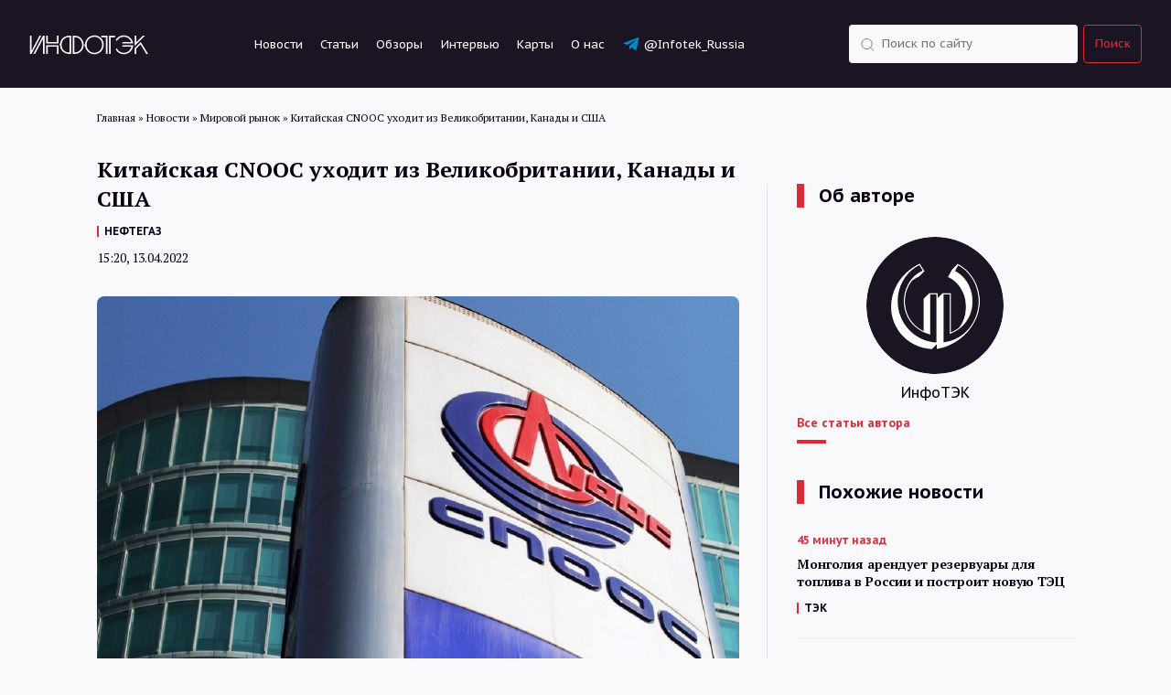

--- FILE ---
content_type: text/html; charset=UTF-8
request_url: https://itek.ru/news/kitajskaya-cnooc-uhodit-iz-velikobritanii-kanady-i-ssha/
body_size: 9589
content:
<!doctype html>
<html lang="ru-RU">
    <head>
        <meta charset="UTF-8">
        <!--[if IE]>
            <meta http-equiv="X-UA-Compatible" content="IE = edge">
        <![endif]-->
        <meta name="viewport" content="width=device-width,initial-scale=1">
        <script id="yookassa-own-payment-methods-head">
window.yookassaOwnPaymentMethods = ["yookassa_epl"];
</script>
<meta name='robots' content='index, follow, max-image-preview:large, max-snippet:-1, max-video-preview:-1' />

	<!-- This site is optimized with the Yoast SEO plugin v26.8 - https://yoast.com/product/yoast-seo-wordpress/ -->
	<title>Китайская CNOOC уходит из Великобритании, Канады и США | ИнфоТЭК</title>
	<meta name="description" content="Крупнейший китайский нефтегазовый гигант CNOOC готовится свернуть бизнес в Великобритании, Канаде и США из-за опасения, что активы компании могут попасть под санкции, сообщили источники Reuters.
..." />
	<link rel="canonical" href="https://itek.ru/news/kitajskaya-cnooc-uhodit-iz-velikobritanii-kanady-i-ssha/" />
	<meta property="og:locale" content="ru_RU" />
	<meta property="og:type" content="article" />
	<meta property="og:title" content="Китайская CNOOC уходит из Великобритании, Канады и США" />
	<meta property="og:description" content="Крупнейший китайский нефтегазовый гигант CNOOC готовится свернуть бизнес в Великобритании, Канаде и США из-за опасения, что активы компании могут попасть под санкции, сообщили источники Reuters. CNOOC получила активы в этих странах после покупки канадской Nexen за $15 млрд. Руководство CNOOC, включая председателя Ван Дунджина, считает управление бывшими активами Nexen неудобным из-за бюрократизма и высоких операционных [&hellip;]" />
	<meta property="og:url" content="https://itek.ru/news/kitajskaya-cnooc-uhodit-iz-velikobritanii-kanady-i-ssha/" />
	<meta property="og:site_name" content="ИнфоТЭК" />
	<meta property="og:image" content="https://itek.ru/wp-content/uploads/2022/04/CNOOC-3.jpg" />
	<meta property="og:image:width" content="1200" />
	<meta property="og:image:height" content="741" />
	<meta property="og:image:type" content="image/jpeg" />
	<meta name="twitter:card" content="summary_large_image" />
	<meta name="twitter:description" content="Крупнейший китайский нефтегазовый гигант CNOOC готовится свернуть бизнес в Великобритании, Канаде и США из-за опасения, что активы компании могут попасть под санкции, сообщили источники Reuters.
..." />
	<script type="application/ld+json" class="yoast-schema-graph">{"@context":"https://schema.org","@graph":[{"@type":"WebPage","@id":"https://itek.ru/news/kitajskaya-cnooc-uhodit-iz-velikobritanii-kanady-i-ssha/","url":"https://itek.ru/news/kitajskaya-cnooc-uhodit-iz-velikobritanii-kanady-i-ssha/","name":"Китайская CNOOC уходит из Великобритании, Канады и США | ИнфоТЭК","isPartOf":{"@id":"https://itek.ru/#website"},"primaryImageOfPage":{"@id":"https://itek.ru/news/kitajskaya-cnooc-uhodit-iz-velikobritanii-kanady-i-ssha/#primaryimage"},"image":{"@id":"https://itek.ru/news/kitajskaya-cnooc-uhodit-iz-velikobritanii-kanady-i-ssha/#primaryimage"},"thumbnailUrl":"https://itek.ru/wp-content/uploads/2022/04/CNOOC-3.jpg","datePublished":"2022-04-13T12:20:41+00:00","inLanguage":"ru-RU","potentialAction":[{"@type":"ReadAction","target":["https://itek.ru/news/kitajskaya-cnooc-uhodit-iz-velikobritanii-kanady-i-ssha/"]}]},{"@type":"ImageObject","inLanguage":"ru-RU","@id":"https://itek.ru/news/kitajskaya-cnooc-uhodit-iz-velikobritanii-kanady-i-ssha/#primaryimage","url":"https://itek.ru/wp-content/uploads/2022/04/CNOOC-3.jpg","contentUrl":"https://itek.ru/wp-content/uploads/2022/04/CNOOC-3.jpg","width":1200,"height":741},{"@type":"WebSite","@id":"https://itek.ru/#website","url":"https://itek.ru/","name":"ИнфоТЭК","description":"Новости ТЭК России и мира, аналитика, мнения","publisher":{"@id":"https://itek.ru/#organization"},"potentialAction":[{"@type":"SearchAction","target":{"@type":"EntryPoint","urlTemplate":"https://itek.ru/?s={search_term_string}"},"query-input":{"@type":"PropertyValueSpecification","valueRequired":true,"valueName":"search_term_string"}}],"inLanguage":"ru-RU"},{"@type":"Organization","@id":"https://itek.ru/#organization","name":"ИнфоТЭК-Терминал","alternateName":"ИнфоТЭК","url":"https://itek.ru/","logo":{"@type":"ImageObject","inLanguage":"ru-RU","@id":"https://itek.ru/#/schema/logo/image/","url":"https://itek.ru/wp-content/uploads/2023/09/Black-bg-flat.png","contentUrl":"https://itek.ru/wp-content/uploads/2023/09/Black-bg-flat.png","width":361,"height":359,"caption":"ИнфоТЭК-Терминал"},"image":{"@id":"https://itek.ru/#/schema/logo/image/"},"sameAs":["https://t.me/Infotek_Russia"]}]}</script>
	<!-- / Yoast SEO plugin. -->


<style id='wp-img-auto-sizes-contain-inline-css'>
img:is([sizes=auto i],[sizes^="auto," i]){contain-intrinsic-size:3000px 1500px}
/*# sourceURL=wp-img-auto-sizes-contain-inline-css */
</style>
<style id='wp-block-library-inline-css'>
:root{--wp-block-synced-color:#7a00df;--wp-block-synced-color--rgb:122,0,223;--wp-bound-block-color:var(--wp-block-synced-color);--wp-editor-canvas-background:#ddd;--wp-admin-theme-color:#007cba;--wp-admin-theme-color--rgb:0,124,186;--wp-admin-theme-color-darker-10:#006ba1;--wp-admin-theme-color-darker-10--rgb:0,107,160.5;--wp-admin-theme-color-darker-20:#005a87;--wp-admin-theme-color-darker-20--rgb:0,90,135;--wp-admin-border-width-focus:2px}@media (min-resolution:192dpi){:root{--wp-admin-border-width-focus:1.5px}}.wp-element-button{cursor:pointer}:root .has-very-light-gray-background-color{background-color:#eee}:root .has-very-dark-gray-background-color{background-color:#313131}:root .has-very-light-gray-color{color:#eee}:root .has-very-dark-gray-color{color:#313131}:root .has-vivid-green-cyan-to-vivid-cyan-blue-gradient-background{background:linear-gradient(135deg,#00d084,#0693e3)}:root .has-purple-crush-gradient-background{background:linear-gradient(135deg,#34e2e4,#4721fb 50%,#ab1dfe)}:root .has-hazy-dawn-gradient-background{background:linear-gradient(135deg,#faaca8,#dad0ec)}:root .has-subdued-olive-gradient-background{background:linear-gradient(135deg,#fafae1,#67a671)}:root .has-atomic-cream-gradient-background{background:linear-gradient(135deg,#fdd79a,#004a59)}:root .has-nightshade-gradient-background{background:linear-gradient(135deg,#330968,#31cdcf)}:root .has-midnight-gradient-background{background:linear-gradient(135deg,#020381,#2874fc)}:root{--wp--preset--font-size--normal:16px;--wp--preset--font-size--huge:42px}.has-regular-font-size{font-size:1em}.has-larger-font-size{font-size:2.625em}.has-normal-font-size{font-size:var(--wp--preset--font-size--normal)}.has-huge-font-size{font-size:var(--wp--preset--font-size--huge)}.has-text-align-center{text-align:center}.has-text-align-left{text-align:left}.has-text-align-right{text-align:right}.has-fit-text{white-space:nowrap!important}#end-resizable-editor-section{display:none}.aligncenter{clear:both}.items-justified-left{justify-content:flex-start}.items-justified-center{justify-content:center}.items-justified-right{justify-content:flex-end}.items-justified-space-between{justify-content:space-between}.screen-reader-text{border:0;clip-path:inset(50%);height:1px;margin:-1px;overflow:hidden;padding:0;position:absolute;width:1px;word-wrap:normal!important}.screen-reader-text:focus{background-color:#ddd;clip-path:none;color:#444;display:block;font-size:1em;height:auto;left:5px;line-height:normal;padding:15px 23px 14px;text-decoration:none;top:5px;width:auto;z-index:100000}html :where(.has-border-color){border-style:solid}html :where([style*=border-top-color]){border-top-style:solid}html :where([style*=border-right-color]){border-right-style:solid}html :where([style*=border-bottom-color]){border-bottom-style:solid}html :where([style*=border-left-color]){border-left-style:solid}html :where([style*=border-width]){border-style:solid}html :where([style*=border-top-width]){border-top-style:solid}html :where([style*=border-right-width]){border-right-style:solid}html :where([style*=border-bottom-width]){border-bottom-style:solid}html :where([style*=border-left-width]){border-left-style:solid}html :where(img[class*=wp-image-]){height:auto;max-width:100%}:where(figure){margin:0 0 1em}html :where(.is-position-sticky){--wp-admin--admin-bar--position-offset:var(--wp-admin--admin-bar--height,0px)}@media screen and (max-width:600px){html :where(.is-position-sticky){--wp-admin--admin-bar--position-offset:0px}}
/*wp_block_styles_on_demand_placeholder:6979f1181cb8b*/
/*# sourceURL=wp-block-library-inline-css */
</style>
<style id='classic-theme-styles-inline-css'>
/*! This file is auto-generated */
.wp-block-button__link{color:#fff;background-color:#32373c;border-radius:9999px;box-shadow:none;text-decoration:none;padding:calc(.667em + 2px) calc(1.333em + 2px);font-size:1.125em}.wp-block-file__button{background:#32373c;color:#fff;text-decoration:none}
/*# sourceURL=/wp-includes/css/classic-themes.min.css */
</style>
<link rel='stylesheet' id='woocommerce-layout-css' href='https://itek.ru/wp-content/plugins/woocommerce/assets/css/woocommerce-layout.css?ver=10.4.3' media='all' />
<link rel='stylesheet' id='woocommerce-smallscreen-css' href='https://itek.ru/wp-content/plugins/woocommerce/assets/css/woocommerce-smallscreen.css?ver=10.4.3' media='only screen and (max-width: 768px)' />
<link rel='stylesheet' id='woocommerce-general-css' href='https://itek.ru/wp-content/plugins/woocommerce/assets/css/woocommerce.css?ver=10.4.3' media='all' />
<style id='woocommerce-inline-inline-css'>
.woocommerce form .form-row .required { visibility: visible; }
/*# sourceURL=woocommerce-inline-inline-css */
</style>
<link rel='stylesheet' id='infotek-style-css' href='https://itek.ru/wp-content/themes/infotek/css/main.min.css?ver=1769599256' media='all' />
<link rel='stylesheet' id='fancybox-style-css' href='https://itek.ru/wp-content/themes/infotek/css/jquery.fancybox.min.css?ver=6.9' media='all' />
<script src="https://itek.ru/wp-includes/js/jquery/jquery.min.js?ver=3.7.1" id="jquery-core-js"></script>
<script src="https://itek.ru/wp-includes/js/jquery/jquery-migrate.min.js?ver=3.4.1" id="jquery-migrate-js"></script>
<script src="https://itek.ru/wp-content/plugins/woocommerce/assets/js/jquery-blockui/jquery.blockUI.min.js?ver=2.7.0-wc.10.4.3" id="wc-jquery-blockui-js" defer data-wp-strategy="defer"></script>
<script id="wc-add-to-cart-js-extra">
var wc_add_to_cart_params = {"ajax_url":"/wp-admin/admin-ajax.php","wc_ajax_url":"/?wc-ajax=%%endpoint%%","i18n_view_cart":"\u041f\u0440\u043e\u0441\u043c\u043e\u0442\u0440 \u043a\u043e\u0440\u0437\u0438\u043d\u044b","cart_url":"https://itek.ru/cart/","is_cart":"","cart_redirect_after_add":"yes"};
//# sourceURL=wc-add-to-cart-js-extra
</script>
<script src="https://itek.ru/wp-content/plugins/woocommerce/assets/js/frontend/add-to-cart.min.js?ver=10.4.3" id="wc-add-to-cart-js" defer data-wp-strategy="defer"></script>
<script src="https://itek.ru/wp-content/plugins/woocommerce/assets/js/js-cookie/js.cookie.min.js?ver=2.1.4-wc.10.4.3" id="wc-js-cookie-js" defer data-wp-strategy="defer"></script>
<script id="woocommerce-js-extra">
var woocommerce_params = {"ajax_url":"/wp-admin/admin-ajax.php","wc_ajax_url":"/?wc-ajax=%%endpoint%%","i18n_password_show":"\u041f\u043e\u043a\u0430\u0437\u0430\u0442\u044c \u043f\u0430\u0440\u043e\u043b\u044c","i18n_password_hide":"\u0421\u043a\u0440\u044b\u0442\u044c \u043f\u0430\u0440\u043e\u043b\u044c"};
//# sourceURL=woocommerce-js-extra
</script>
<script src="https://itek.ru/wp-content/plugins/woocommerce/assets/js/frontend/woocommerce.min.js?ver=10.4.3" id="woocommerce-js" defer data-wp-strategy="defer"></script>
	<noscript><style>.woocommerce-product-gallery{ opacity: 1 !important; }</style></noscript>
	<link rel="amphtml" href="https://itek.ru/news/kitajskaya-cnooc-uhodit-iz-velikobritanii-kanady-i-ssha/amp/"><link rel="icon" href="https://itek.ru/wp-content/uploads/2023/10/cropped-android-chrome-512x512-1-32x32.png" sizes="32x32" />
<link rel="icon" href="https://itek.ru/wp-content/uploads/2023/10/cropped-android-chrome-512x512-1-192x192.png" sizes="192x192" />
<link rel="apple-touch-icon" href="https://itek.ru/wp-content/uploads/2023/10/cropped-android-chrome-512x512-1-180x180.png" />
<meta name="msapplication-TileImage" content="https://itek.ru/wp-content/uploads/2023/10/cropped-android-chrome-512x512-1-270x270.png" />
        <link rel="preconnect" href="https://fonts.gstatic.com" crossorigin>
        <link href="https://fonts.googleapis.com/css2?family=PT+Sans+Caption:wght@400;700&family=PT+Sans:wght@400;700&family=PT+Serif:wght@400;700&display=swap" rel="stylesheet" />
        <link rel="apple-touch-icon" sizes="180x180" href="/wp-content/themes/infotek/apple-touch-icon.png">
        <link rel="icon" type="image/png" sizes="32x32" href="/wp-content/themes/infotek/favicon-32x32.png">
        <link rel="icon" type="image/png" sizes="16x16" href="/wp-content/themes/infotek/favicon-16x16.png">
        <link rel="manifest" href="/wp-content/themes/infotek/site.webmanifest">
        <link rel="mask-icon" href="/wp-content/themes/infotek/safari-pinned-tab.svg" color="#5bbad5">
        <meta name="msapplication-TileColor" content="#2b5797">
        <meta name="theme-color" content="#ffffff">
        <!-- Yandex.Metrika counter -->
		<script type="text/javascript">
		   (function(m,e,t,r,i,k,a){m[i]=m[i]||function(){(m[i].a=m[i].a||[]).push(arguments)};
		   m[i].l=1*new Date();
		   for (var j = 0; j < document.scripts.length; j++) {if (document.scripts[j].src === r) { return; }}
		   k=e.createElement(t),a=e.getElementsByTagName(t)[0],k.async=1,k.src=r,a.parentNode.insertBefore(k,a)})
		   (window, document, "script", "https://mc.yandex.ru/metrika/tag.js", "ym");

		   ym(88278054, "init", {
				clickmap:true,
				trackLinks:true,
				accurateTrackBounce:true
		   });
		</script>
        <!-- /Yandex.Metrika counter -->
		<!-- Google tag (gtag.js) -->
		<script async src="https://www.googletagmanager.com/gtag/js?id=G-RP5YDPZE4C"></script>
		<script>
		  window.dataLayer = window.dataLayer || [];
		  function gtag(){dataLayer.push(arguments);}
		  gtag('js', new Date());

		  gtag('config', 'G-RP5YDPZE4C');
		</script>
        <!-- Top.Mail.Ru counter -->
        <script type="text/javascript">
            var _tmr = window._tmr || (window._tmr = []);
            _tmr.push({id: "3473586", type: "pageView", start: (new Date()).getTime()});
            (function (d, w, id) {
                if (d.getElementById(id)) return;
                var ts = d.createElement("script"); ts.type = "text/javascript"; ts.async = true; ts.id = id;
                ts.src = "https://top-fwz1.mail.ru/js/code.js";
                var f = function () {var s = d.getElementsByTagName("script")[0]; s.parentNode.insertBefore(ts, s);};
                if (w.opera == "[object Opera]") { d.addEventListener("DOMContentLoaded", f, false); } else { f(); }
            })(document, window, "tmr-code");
        </script>
        <!-- /Top.Mail.Ru counter -->
        <!-- Yandex.RTB -->
        <script>window.yaContextCb=window.yaContextCb||[]</script>
        <script src="https://yandex.ru/ads/system/context.js" async></script>
        <!-- /Yandex.RTB -->
    </head>
    <body>
        <noscript><div><img src="https://mc.yandex.ru/watch/88278054" style="position:absolute; left:-9999px;" alt="" /></div></noscript>
        <noscript><div><img src="https://top-fwz1.mail.ru/counter?id=3473586;js=na" style="position:absolute;left:-9999px;" alt="Top.Mail.Ru" /></div></noscript>
        <header>
            <div class="header-wrapper">
                <a href="/" class="logo">
                    <img src="/wp-content/themes/infotek/images/theme/logo.svg" alt="Infotek">
                </a>
                <nav class="menu">
                    <a href="https://itek.ru/news/">Новости</a>
<a href="https://itek.ru/analytics/">Статьи</a>
<a href="https://itek.ru/reviews/">Обзоры</a>
<a href="https://itek.ru/category/interview/?type=analytics">Интервью</a>
<a href="https://itek.ru/product-category/maps/">Карты</a>
<a href="https://itek.ru/about/">О нас</a>
<a target="_blank" href="https://t.me/Infotek_Russia">@Infotek_Russia</a>
                </nav>
                <form class="search-form" action="https://itek.ru" method="get">
                    <div class="form-element search d-flex justify-content-between flex-row">
                        <input class="search" type="text" name="s" value="" placeholder="Поиск по сайту" required />
                        <input type="hidden" name="orderby" value="date" />
                        <button type="submit">Поиск</button>
                    </div>
                </form>
            </div>
            <div class="mobile-menu_trigger">
                <div class="line"></div>
                <div class="line"></div>
                <div class="line"></div>
            </div>
            <div class="mobile-menu">
                <div>
                    <nav class="mobile-menu_links text-white">
                        <form action="https://itek.ru" class="mobile-menu_search-form mb-40" method="GET">
                            <div class="form-element search">
                                <input class="search" type="text" name="s" value="" placeholder="Поиск по сайту" required />
                                <input type="hidden" name="orderby" value="date" />
                                <button type="submit">Поиск</button>
                            </div>
                        </form>
                        <a href="https://itek.ru/news/">Новости</a>
<a href="https://itek.ru/analytics/">Статьи</a>
<a href="https://itek.ru/reviews/">Обзоры</a>
<a href="https://itek.ru/category/interview/?type=analytics">Интервью</a>
<a href="https://itek.ru/product-category/maps/">Карты</a>
<a href="https://itek.ru/about/">О нас</a>
<a target="_blank" href="https://t.me/Infotek_Russia">@Infotek_Russia</a>
                    </nav>
                </div>
            </div>
        </header>
		        <div id="main-wrapper" class="wrapper">
            <div class="breadcrumbs container" itemscope itemtype="http://schema.org/BreadcrumbList"><span itemprop="itemListElement" itemscope itemtype="http://schema.org/ListItem"><a href="https://itek.ru" itemprop="item"><span itemprop="name">Главная</span></a><meta itemprop="position" content="1" /></span><span class="sep"> » </span>
<span itemprop="itemListElement" itemscope itemtype="http://schema.org/ListItem"><a href="https://itek.ru/news/" itemprop="item"><span itemprop="name">Новости</span></a><meta itemprop="position" content="2" /></span><span class="sep"> » </span>
<span itemprop="itemListElement" itemscope itemtype="http://schema.org/ListItem"><a href="https://itek.ru/category/world-market/" itemprop="item"><span itemprop="name">Мировой рынок</span></a><meta itemprop="position" content="3" /></span><span class="sep"> » </span>
<span itemprop="itemListElement" itemscope itemtype="http://schema.org/ListItem"><span itemprop="name">Китайская CNOOC уходит из Великобритании, Канады и США</span><meta itemprop="position" content="4" /></span></div>
        <div class="news-block">
        <div class="container news-container">
            <div class="row">
                <div class="col-lg-8 mb-64">
					<div class="article_meta" itemscope="" itemtype="https://schema.org/NewsArticle">
                        <div itemprop="datePublished">2022-04-13T15:20:41+03:00</div>
                        <div itemprop="dateModified">2022-04-13T15:20:41+03:00</div>
                        <div itemprop="mainEntityOfPage">https://itek.ru/news/kitajskaya-cnooc-uhodit-iz-velikobritanii-kanady-i-ssha/</div>
                        <div itemprop="headline">Китайская CNOOC уходит из Великобритании, Канады и США</div>
                        <div itemprop="image">https://itek.ru/wp-content/uploads/2022/04/CNOOC-3.jpg</div>
                        <div itemprop="publisher" itemscope="" itemtype="http://schema.org/Person">
                            <div itemprop="name">ИнфоТЭК</div>
                            <a href="https://itek.ru" itemprop="url"></a>
                        </div>
                        <div itemprop="articleBody"></div>
                                                                                <div itemprop="author" itemscope="" itemtype="https://schema.org/Person">
                                <div itemprop="name">ИнфоТЭК</div>
                                <a href="https://itek.ru/author/redaktor/" itemprop="url"></a>
                            </div>
                                                                        </div>
                    <div class="news-block__title">
                        <h1>Китайская CNOOC уходит из Великобритании, Канады и США</h1>
                                                    <nav class="links-menu dark"><a href="https://itek.ru/tag/neftegaz/" rel="tag">НЕФТЕГАЗ</a></nav>
                                                <time class="date" datetime="2022-04-13T15:20:00+0000">15:20, 13.04.2022</time>
                                            </div>
                    <div class="news-block__content">
                                                                                <div class="news-block__top-image">
                                <img src="https://itek.ru/wp-content/uploads/2022/04/CNOOC-3.jpg" alt='Китайская CNOOC уходит из Великобритании, Канады и США' />
                                                            </div>
                                                <p>Крупнейший китайский нефтегазовый гигант CNOOC готовится свернуть бизнес в Великобритании, Канаде и США из-за опасения, что активы компании могут попасть под санкции, сообщили источники Reuters.</p>
<p>CNOOC получила активы в этих странах после покупки канадской Nexen за $15 млрд. Руководство CNOOC, включая председателя Ван Дунджина, считает управление бывшими активами Nexen неудобным из-за бюрократизма и высоких операционных расходов по сравнению с развивающимися странами. CNOOC планирует приобрести новые активы в Латинской Америке и Африке и начать разработку новых крупных месторождений в Бразилии, Гайане и Уганде.</p>
<p>Источники Reuters также сообщили, что CNOOC начала глобальную проверку портфеля перед запланированным публичным листингов на Шанхайской фондовой бирже в конце этого месяца.</p>
<p>По данным Reuters, активы CNOOC в Северном море, Мексиканском заливе и крупных канадских месторождениях обеспечивают добычу 220 тыс. б.н.э. в сутки.</p>
                        <div class="news-block__subscribe">
                            <span class="title">Следите за нашими новостями в удобном формате</span>
                            <div class="news-subscribe__links">
                                <a class="link dzen" target="_blank" rel="nofollow" href="https://dzen.ru/news/?favid=254169499">Перейти в <span>Дзен</span></a>
                                <a class="link telegram" target="_blank" rel="nofollow" href="https://t.me/Infotek_Russia">Канал в <span>Telegram</span></a>
                            </div>
                        </div>
                        <div class="ya-share2" data-curtain data-shape="round" data-services="vkontakte,odnoklassniki,telegram,viber,whatsapp"></div>
                    </div>
                </div>
                    <div class="col-lg-4 news-right single-column__right">
        <div class="articles-wrapper border-left pl-32">
            	<h3 class="bordered-title">Об авторе</h3>
					<div class="about-author">
			<div class="about-author__image">
				<img src="https://itek.ru/wp-content/uploads/2022/04/avatar_user_2_1649661869.png" alt='ИнфоТЭК' />
			</div>
			<div class="about-author__info">
				<div class="about-author__info-name text-center">ИнфоТЭК</div>
								<a href="https://itek.ru/author/redaktor/" class="about-author__info-link">Все статьи автора</a>
			</div>
		</div>
	            <h3 class="bordered-title">Похожие новости</h3>                                            <div class="articles-list__item">
                    <time datetime="2026-01-28T13:36:06+03:00" class="articles-list__item-time">45 минут назад</time>
                    <a href="https://itek.ru/news/mongoliya-arenduet-rezervuary-dlya-topliva-v-rossii-i-postroit-novuju-tec/" class="articles-list__item-title">Монголия арендует резервуары для топлива в России и построит новую ТЭЦ</a>
                                            <nav class="links-menu"><a href="https://itek.ru/tag/tek/" rel="tag">ТЭК</a></nav>
                                    </div>
                                            <div class="articles-list__item">
                    <time datetime="2026-01-28T11:51:32+03:00" class="articles-list__item-time">2 часа назад</time>
                    <a href="https://itek.ru/news/kazahstan-v-techenie-nedeli-vosstanovit-dobychu-na-mestorozhdenii-tengiz/" class="articles-list__item-title">Казахстан в течение недели восстановит добычу на месторождении Тенгиз</a>
                                            <nav class="links-menu"><a href="https://itek.ru/tag/neft/" rel="tag">НЕФТЬ</a></nav>
                                    </div>
                                            <div class="articles-list__item">
                    <time datetime="2026-01-28T11:33:33+03:00" class="articles-list__item-time">3 часа назад</time>
                    <a href="https://itek.ru/news/sibur-ozhidaet-zakrytiya-do-30-mirovyh-moshhnostej-po-proizvodstvu-etilena/" class="articles-list__item-title">«Сибур» ожидает закрытия до 30% мировых мощностей по производству этилена</a>
                                            <nav class="links-menu"><a href="https://itek.ru/tag/neftehimiya/" rel="tag">НЕФТЕХИМИЯ</a></nav>
                                    </div>
                                            <div class="articles-list__item">
                    <time datetime="2026-01-27T18:34:26+03:00" class="articles-list__item-time">20 часов назад</time>
                    <a href="https://itek.ru/news/dobycha-na-tengize-vosstanovitsya-menee-chem-na-polovinu-k-7-fevralya/" class="articles-list__item-title">Добыча на Тенгизе восстановится менее чем на половину к 7 февраля</a>
                                            <nav class="links-menu"><a href="https://itek.ru/tag/neft/" rel="tag">НЕФТЬ</a></nav>
                                    </div>
                                            <div class="articles-list__item">
                    <time datetime="2026-01-27T18:17:03+03:00" class="articles-list__item-time">20 часов назад</time>
                    <a href="https://itek.ru/news/indiya-i-kanada-zayavili-chto-hotyat-bolshe-torgovat-neftju-gazom-i-chistoj-energiej/" class="articles-list__item-title">Индия и Канада заявили, что хотят больше торговать нефтью, газом и чистой энергией</a>
                                            <nav class="links-menu"><a href="https://itek.ru/tag/tek/" rel="tag">ТЭК</a></nav>
                                    </div>
                                </div>
    </div>
            </div>
        </div>
    </div>

        </div>
        <footer>
            <div class="container">
                <div class="footer-inner">
                    <div class="row flex-wrap">
                                                                <div class="col-lg-2 col-md-3 col-sm-4 col-6 footer_item">
                <h3 class="footer-title">Записи</h3>
                                    <div class="footer-links">
                                                    <a href="">Новости</a>
                                                    <a href="">Статьи</a>
                                                    <a href="">Обзоры</a>
                                                    <a href="">Интервью</a>
                                            </div>
                            </div>
                                <div class="col-lg-2 col-md-3 col-sm-4 col-6 footer_item">
                <h3 class="footer-title">Рубрики</h3>
                                    <div class="footer-links">
                                                    <a href="">Мировой рынок</a>
                                                    <a href="">Российский рынок</a>
                                                    <a href="">Технологии</a>
                                                    <a href="">Экология</a>
                                            </div>
                            </div>
                                    <div class="col-lg-4 footer_contacts offset-lg-1 col-sm-4 col-6">
                            <h3 class="footer-title">Связаться с нами</h3>
                            <div class="footer-links">
                                <a href="mailto:editor@itek.ru">editor@itek.ru</a>
                            </div>
                            <div class="social-links">
                                <a class="nx telegram" href="https://t.me/Infotek_Russia" target="_blank" title="Наш Telegram">T</a>
                                <a class="nx zen" href="https://dzen.ru/itek" target="_blank" title="Дзен">Z</a>
                            </div>
                        </div>
                    </div>
					<div class="flex-wrap copyright-wrap">
						<p class="text-center">© ИнфоТЭК</p>
						<p class="text-center">Регистрация СМИ ЭЛ №ФС 77-85206 выдана 27 апреля 2023 г. Федеральной службой по надзору в сфере связи, информационных технологий и массовых коммуникаций</p>
                        <p class="text-center">Главный редактор: Фролов Александр Сергеевич <a href="mailto:editor@itek.ru">editor@itek.ru</a></p>
                        <p class="text-center">Редакция: <a href="mailto:editor@itek.ru">editor@itek.ru</a></p>
                        <p class="text-center"><a class="c-red" href="https://t.me/info_tek_bot" target="_blank">Написать нам в Telegram</a></p>
					</div>
						<div class="counters text-center mb-16">
						<!--LiveInternet counter-->
						<a href="https://www.liveinternet.ru/click" target="_blank">
							<img id="licntF3A1" width="31" height="31" style="border:0" title="LiveInternet" src="[data-uri]" alt=""/>
						</a>
						<script>
							(function(d,s){d.getElementById("licntF3A1").src="https://counter.yadro.ru/hit?t44.4;r"+escape(d.referrer)+((typeof(s)=="undefined")?"":";s"+s.width+"*"+s.height+"*"+(s.colorDepth?s.colorDepth:s.pixelDepth))+";u"+escape(d.URL)+";h"+escape(d.title.substring(0,150))+";"+Math.random()})(document,screen)
						</script>
												<!--/LiveInternet-->
					</div>
                </div>
            </div>
        </footer>
        <script type="speculationrules">
{"prefetch":[{"source":"document","where":{"and":[{"href_matches":"/*"},{"not":{"href_matches":["/wp-*.php","/wp-admin/*","/wp-content/uploads/*","/wp-content/*","/wp-content/plugins/*","/wp-content/themes/infotek/*","/*\\?(.+)"]}},{"not":{"selector_matches":"a[rel~=\"nofollow\"]"}},{"not":{"selector_matches":".no-prefetch, .no-prefetch a"}}]},"eagerness":"conservative"}]}
</script>
<script src="https://itek.ru/wp-content/themes/infotek/js/aos.min.js?ver=6.9" id="aos-js"></script>
<script src="https://itek.ru/wp-content/themes/infotek/js/slick.min.js?ver=6.9" id="slick-slider-js"></script>
<script src="https://itek.ru/wp-content/themes/infotek/js/jquery.fancybox.min.js?ver=6.9" id="fancybox-script-js"></script>
<script src="https://itek.ru/wp-content/themes/infotek/js/scripts.min.js?ver=1.3" id="infotek-main-js"></script>
<script src="https://itek.ru/wp-content/plugins/woocommerce/assets/js/sourcebuster/sourcebuster.min.js?ver=10.4.3" id="sourcebuster-js-js"></script>
<script id="wc-order-attribution-js-extra">
var wc_order_attribution = {"params":{"lifetime":1.0e-5,"session":30,"base64":false,"ajaxurl":"https://itek.ru/wp-admin/admin-ajax.php","prefix":"wc_order_attribution_","allowTracking":true},"fields":{"source_type":"current.typ","referrer":"current_add.rf","utm_campaign":"current.cmp","utm_source":"current.src","utm_medium":"current.mdm","utm_content":"current.cnt","utm_id":"current.id","utm_term":"current.trm","utm_source_platform":"current.plt","utm_creative_format":"current.fmt","utm_marketing_tactic":"current.tct","session_entry":"current_add.ep","session_start_time":"current_add.fd","session_pages":"session.pgs","session_count":"udata.vst","user_agent":"udata.uag"}};
//# sourceURL=wc-order-attribution-js-extra
</script>
<script src="https://itek.ru/wp-content/plugins/woocommerce/assets/js/frontend/order-attribution.min.js?ver=10.4.3" id="wc-order-attribution-js"></script>
                    <script>
                document.addEventListener('DOMContentLoaded', () => {
                    setTimeout(function(){
                        (function() {
                            if (window.pluso)if (typeof window.pluso.start == "function") return;
                            if (window.ifpluso==undefined) { window.pluso = 1;
                                var d = document, s = d.createElement('script'), g = 'getElementsByTagName';
                                s.type = 'text/javascript'; s.charset='UTF-8'; s.async = true;
                                s.src = ('https:' == window.location.protocol ? 'https' : 'http')  + '://yastatic.net/share2/share.js';
                                var h=d[g]('body')[0];
                                h.appendChild(s);
                            }
                        })();
                    }, 2500);
                });
            </script>
                <div class="up-btn"><span class="nx" aria-hidden="true">с</span></div>
    </body>
</html>